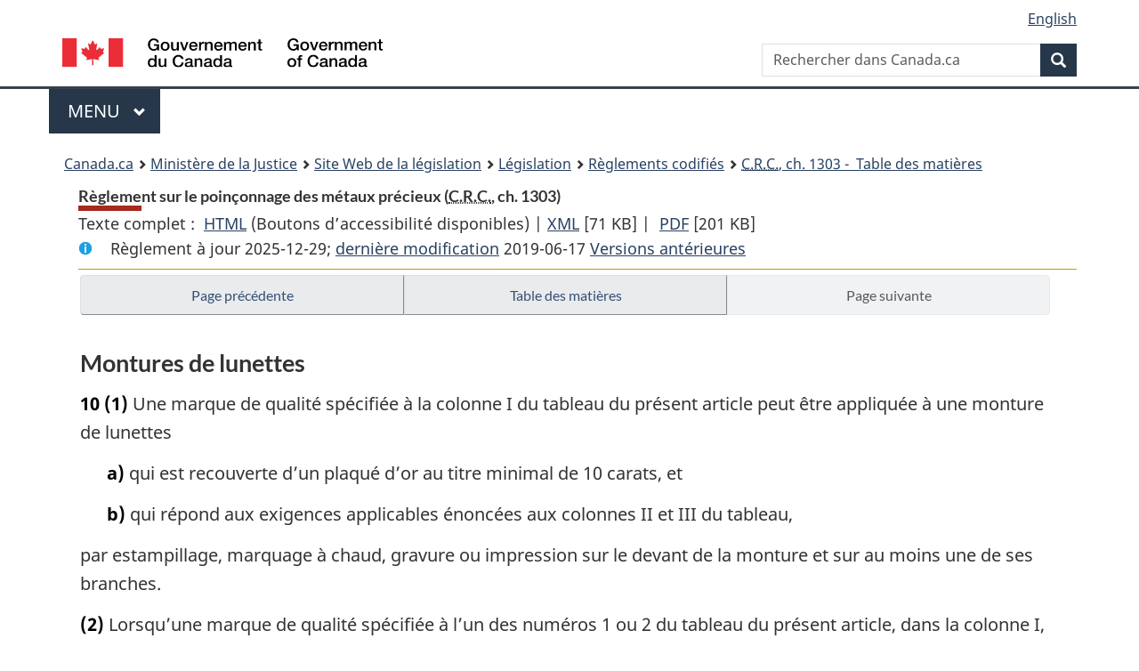

--- FILE ---
content_type: text/html
request_url: https://laws.justice.gc.ca/fra/reglements/C.R.C.,_ch._1303/page-2.html
body_size: 44462
content:
<!DOCTYPE html>
<html class="no-js" lang="fr" dir="ltr">
<head>
<meta charset="utf-8">
<meta property="dcterms:accessRights" content="2"/>
<meta property="dcterms:service" content="JUS-Laws_Lois"/>
<meta content="width=device-width,initial-scale=1" name="viewport">
<meta name="dcterms.language" title="ISO639-2" content="fra" />
<link href="/canada/themes-dist/GCWeb/assets/favicon.ico" rel="icon" type="image/x-icon">
<link rel="stylesheet" href="/canada/themes-dist/GCWeb/css/theme.min.css">
<link rel="stylesheet" type="text/css" href="/css/browse.css">
<link rel="stylesheet" type="text/css" href="/css/lawContent.css">
<link rel="stylesheet" type="text/css" href="/css/commonView.css">
<script src="//assets.adobedtm.com/be5dfd287373/bb72b7edd313/launch-e34f760eaec8.min.js"></script>
<link rel="stylesheet" href="/js/jquery-ui.css" />
<title>Règlement sur le poinçonnage des métaux précieux</title>
<meta content="width=device-width, initial-scale=1" name="viewport" />
<!-- Meta data -->
<meta name="description" content="Les ressources en ligne des lois et reglements codifiés du Canada" />
<meta name="dcterms.title" content="Lois codifiées, Règlement sur le poinçonnage des métaux précieux" />
<meta name="dcterms.creator" title="Justice" content="Direction des services législatifs" />
<meta name="dcterms.subject" title="scheme" content="Les ressources en ligne des lois et reglements codifiés, Règlement sur le poinçonnage des métaux précieux" />
<meta name="dcterms.language" title="ISO639-2" content="fra" />
<link href="https://fonts.googleapis.com/css?family=Montserrat" rel="stylesheet">
</head>
<body vocab="http://schema.org/" typeof="webPage">
<nav>
	<ul id="wb-tphp" class="wb-init wb-disable-inited">
		<li class="wb-slc"><a class="wb-sl" href="#wb-cont">Passer au contenu principal</a></li>
		<li class="wb-slc"><a class="wb-sl" href="#wb-info">Passer à « À propos de ce site</a></li>
		<li class="wb-slc"><a class="wb-sl" rel="alternate" href="?wbdisable=true">Passer à la version HTML simplifiée</a></li>
	</ul>
</nav>

<header>
	<div id="wb-bnr" class="container">
		<section id="wb-lng" class="text-right">
			<h2 class="wb-inv">Language selection</h2>
			<ul class="list-inline margin-bottom-none">
				<li><a lang="en" href="/scripts/changelanguage.asp">English</a></li>
			</ul>
		</section>
		<div class="row">
			<div class="brand col-xs-5 col-md-4">
				<a href="https://www.canada.ca/fr.html" rel="external"><img src="/canada/themes-dist/GCWeb/assets/sig-blk-fr.svg" alt="Gouvernement du Canada" property="logo"></a>
			</div>
			<section id="wb-srch" class="col-lg-8 text-right">
				<h2>Recherche</h2>
				<form action="https://www.canada.ca/fr/sr/srb.html" method="get" name="cse-search-box" role="search" class="form-inline ng-pristine ng-valid">
					<div class="form-group">
						<label for="wb-srch-q" class="wb-inv">Rechercher dans Canada.ca</label>
						<input name="cdn" value="canada" type="hidden">
						<input name="st" value="s" type="hidden">
						<input name="num" value="10" type="hidden">
						<input name="langs" value="fr" type="hidden">
						<input name="st1rt" value="1" type="hidden">
						<input name="s5bm3ts21rch" value="x" type="hidden">
					  <input id="wb-srch-q" list="wb-srch-q-ac" class="wb-srch-q form-control" name="q" type="search" value="" size="34" maxlength="170" placeholder="Rechercher dans Canada.ca">
						<input type="hidden" name="_charset_" value="UTF-8">
						<datalist id="wb-srch-q-ac">
					  </datalist>
					</div>
					<div class="form-group submit">
					<button type="submit" id="wb-srch-sub" class="btn btn-primary btn-small" name="wb-srch-sub"><span class="glyphicon-search glyphicon"></span><span class="wb-inv">Recherche</span></button>
					</div>
				</form>
			</section>
		</div>
	</div>
<nav id="wb-cont-menu" class="gcweb-v2 gcweb-menu" typeof="SiteNavigationElement">
	<div class="container">
		<h2 class="wb-inv">Menu</h2>
		<button type="button" aria-haspopup="true" aria-expanded="false">Menu <span class="wb-inv">principal</span> <span class="expicon glyphicon glyphicon-chevron-down"></span>
	  </button>
		<ul role="menu" aria-orientation="vertical" data-ajax-replace="https://www.canada.ca/content/dam/canada/sitemenu/sitemenu-v2-fr.html">
		  <li role="presentation"><a role="menuitem" href="https://www.canada.ca/fr/services/emplois.html">Emplois et milieu de travail</a></li>
		  <li role="presentation"><a role="menuitem" href="https://www.canada.ca/fr/services/immigration-citoyennete.html">Immigration et citoyennet&eacute;</a></li>
		  <li role="presentation"><a role="menuitem" href="https://voyage.gc.ca/">Voyage et tourisme</a></li>
		  <li role="presentation"><a role="menuitem" href="https://www.canada.ca/fr/services/entreprises.html">Entreprises et industrie</a></li>
		  <li role="presentation"><a role="menuitem" href="https://www.canada.ca/fr/services/prestations.html">Prestations</a></li>
		  <li role="presentation"><a role="menuitem" href="https://www.canada.ca/fr/services/sante.html">Sant&eacute;</a></li>
		  <li role="presentation"><a role="menuitem" href="https://www.canada.ca/fr/services/impots.html">Impôts</a></li>
		  <li role="presentation"><a role="menuitem" href="https://www.canada.ca/fr/services/environnement.html">Environnement et ressources naturelles</a></li>
		  <li role="presentation"><a role="menuitem" href="https://www.canada.ca/fr/services/defense.html">S&eacute;curit&eacute; nationale et d&eacute;fense</a></li>
		  <li role="presentation"><a role="menuitem" href="https://www.canada.ca/fr/services/culture.html">Culture, histoire et sport</a></li>
		  <li role="presentation"><a role="menuitem" href="https://www.canada.ca/fr/services/police.html">Services de police, justice et urgences</a></li>
		  <li role="presentation"><a role="menuitem" href="https://www.canada.ca/fr/services/transport.html">Transport et infrastructure</a></li>
		  <li role="presentation"><a role="menuitem" href="https://international.gc.ca/world-monde/index.aspx?lang=fra">Canada et le monde</a></li>
		  <li role="presentation"><a role="menuitem" href="https://www.canada.ca/fr/services/finance.html">Argent et finances</a></li>
		  <li role="presentation"><a role="menuitem" href="https://www.canada.ca/fr/services/science.html">Science et innovation</a></li>
		</ul>
	</div>
</nav>
<nav id="wb-bc" property="breadcrumb"><h2>You are here:</h2><div class="container"><ol class="breadcrumb"><li><a href="https://www.canada.ca/fr.html">Canada.ca</a></li><li><a href="https://www.justice.gc.ca/fra/index.html">Ministère de la Justice</a></li><li><a href="/fra">Site Web de la législation</a></li><li><a href="/fra/lois-index.html">Législation</a></li><li><a href="/fra/reglements/">Règlements codifiés</a></li><li><a href="/fra/reglements/C.R.C.,_ch._1303/index.html"><abbr title='Codification des règlements du Canada'>C.R.C.</abbr>, ch. 1303 - &#x00A0;Table des matières</a></li></ol></div></nav>
</header>
<main property="mainContentOfPage" typeof="WebPageElement">
<div class="container">
<!-- MAIN CONT DIV START -->
<div class='legisHeader'><header><h1 id='wb-cont' class='HeadTitle'>Règlement sur le poinçonnage des métaux précieux&#x00A0;(<abbr title='Codification des règlements du Canada'>C.R.C.</abbr>, ch. 1303)</h1><div id='printAll'><p id='FullDoc'>Texte complet : &nbsp;</p><ul><li><a href='TexteComplet.html'>HTML<span class='wb-invisible'>Texte complet : Règlement sur le poinçonnage des métaux précieux</span></a>&nbsp;(Boutons d’accessibilité disponibles) |&nbsp;</li><li><a href='/fra/XML/C.R.C.,_ch._1303.xml'>XML<span class='wb-invisible'>Texte complet : Règlement sur le poinçonnage des métaux précieux</span></a> <span class='fileSize'>[71 KB]</span>&nbsp;|&nbsp;</li> <li><a href='/PDF/C.R.C.,_c._1303.pdf'>PDF<span class='wb-invisible'>Texte complet : Règlement sur le poinçonnage des métaux précieux</span></a> <span class='fileSize'>[201 KB]</span></li></ul></div><div class='info'><p id='assentedDate'>Règlement à jour 2025-12-29; <a href='index.html#hist'>derni&egrave;re modification</a> 2019-06-17 <a href='PITIndex.html'>Versions antérieures</a></p></div></header><div class='lineSeparator goldLineTop'></div></div><div class='docContents' id='docCont'>
<nav><div class="btn-group btn-group-justified"><a rel="prev" class="btn btn-default" role="button" href="page-1.html#docCont" >Page précédente</a><a id="right-panel-trigger" class="overlay-lnk btn btn-default" role="button" href="index.html" aria-controls="right-panel">Table des matières</a><a rel="next" href="#" class="btn btn-default disabled" >Page suivante</a></div></nav><div class="wb-txthl">
<section>
<h2 class="Part" id="h-491752"><span class="HTitleText1">Montures de lunettes</span></h2><ul class="Section ProvisionList" id="491753"><li><p class="Subsection" id="491754"><strong><a class="sectionLabel" id="s-10"><span class="sectionLabel">10</span></a></strong> <span class="lawlabel">(1)</span> Une marque de qualité spécifiée à la colonne I du tableau du présent article peut être appliquée à une monture de lunettes</p><ul class="ProvisionList"><li><p class="Paragraph" id="491755"><span class="lawlabel">a)</span> qui est recouverte d’un plaqué d’or au titre minimal de 10 carats, et</p></li><li><p class="Paragraph" id="491756"><span class="lawlabel">b)</span> qui répond aux exigences applicables énoncées aux colonnes II et III du tableau,</p></li></ul><p class="ContinuedSectionSubsection" id="491757">par estampillage, marquage à chaud, gravure ou impression sur le devant de la monture et sur au moins une de ses branches.</p></li><li><p class="Subsection" id="491758"><span class="lawlabel">(2)</span> Lorsqu’une marque de qualité spécifiée à l’un des numéros 1 ou 2 du tableau du présent article, dans la colonne I, est appliquée à une monture de lunettes,</p><ul class="ProvisionList"><li><p class="Paragraph" id="491759"><span class="lawlabel">a)</span> une fraction indiquant le rapport du poids de l’or que contient la monture au poids brut de celle-ci, et</p></li><li><p class="Paragraph" id="491760"><span class="lawlabel">b)</span> une déclaration du titre de l’or, exprimé en carats ou en millièmes,</p></li></ul><p class="ContinuedSectionSubsection" id="491761">peuvent être appliquées immédiatement avant la marque de qualité.</p></li><li><p class="Subsection" id="491762"><span class="lawlabel">(3)</span> Tous les chiffres et caractères qui expriment des fractions ou déclarations du titre qu’il est permis d’appliquer à un article en vertu du paragraphe (2) doivent être d’une taille égale et non supérieure à celle de la marque de qualité dont il est fait mention au paragraphe (1).</p></li><li><p class="Subsection" id="491763"><span class="lawlabel">(4)</span> Lorsqu’une marque de qualité spécifiée à la colonne I du numéro 3 du tableau du présent article est appliquée à une monture de lunettes recouverte d’un plaqué d’or d’une épaisseur minimale d’un micromètre, une déclaration de l’épaisseur de l’or, exprimée par un nombre entier immédiatement suivi du mot « micromètre » ou de son symbole « µm », peut être appliquée à la monture à côté de la marque de qualité.</p><figure id="491764"><figcaption><p class="caption ">TABLEAU</p></figcaption><table class="table table-hover table-striped tablePointsize8 topdouble topbot"><col class="width5"><col class="width24"><col class="width50"><col class="width20"><thead><tr class="topdouble"><td class="noBorderRight noBorderBottom top"></td><th scope="col" class="noBorderRight noBorderBottom top">Colonne I</th><th scope="col" class="noBorderRight noBorderBottom top">Colonne II</th><th scope="col" class="noBorderBottom top">Colonne III</th></tr><tr><td class="noBorderRight borderBottom bottom"></td><th scope="col" class="noBorderRight borderBottom bottom">Marque de qualité</th><th scope="col" class="noBorderRight borderBottom bottom">Quantité de métal précieux que contient l’article</th><th scope="col" class="borderBottom bottom">Méthode de placage</th></tr></thead><tbody><tr><td class="noBorderRight noBorderBottom top">1</td><th scope="row" class="noBorderRight noBorderBottom top">« <span class="otherLang" lang="en">gold filled</span> », « G.F. », ou « doublé d’or »</th><td class="noBorderRight noBorderBottom top"><p class="indent-0-0">Placage d’or d’au moins 1/20 du poids brut de l’article, multiplié par</p><ul class="ProvisionList"><li><p class="indent-hang-on-label"><span class="tablelabel">a)</span> le titre de l’or, lorsqu’il est indiqué en carats ou en millièmes; ou</p></li><li><p class="indent-hang-on-label"><span class="tablelabel">b)</span> 0,416, lorsqu’il n’y a aucune indication en carats ou en millièmes.</p></li></ul></td><td class="noBorderBottom top">Feuille d’or soudée ou soudée à l’étain</td></tr><tr><td class="noBorderRight noBorderBottom top">2</td><th scope="row" class="noBorderRight noBorderBottom top">« <span class="otherLang" lang="en">rolled plate</span> », « R.P. », « <span class="otherLang" lang="en">rolled gold plate</span> », « R.G.P. », « placage laminé » ou « plaqué d’or laminé »</th><td class="noBorderRight noBorderBottom top"><p class="indent-0-0">Placage d’or de moins de 1/20 du poids brut de l’article, multiplié par</p><ul class="ProvisionList"><li><p class="indent-hang-on-label"><span class="tablelabel">a)</span> le titre de l’or, lorsqu’il est indiqué en carats ou en millièmes; ou</p></li><li><p class="indent-hang-on-label"><span class="tablelabel">b)</span> 0,416, lorsqu’il n’y a aucune indication en carats ou en millièmes.</p></li></ul></td><td class="noBorderBottom top">Feuille d’or soudée ou soudée à l’étain</td></tr><tr><td class="noBorderRight top">3</td><th scope="row" class="noBorderRight top">« <span class="otherLang" lang="en">gilt</span> », « <span class="otherLang" lang="en">gold plated</span> », « G.E.P. », « doré », ou « or plaqué »</th><td class="noBorderRight top"></td><td class="top">N’importe quelle méthode</td></tr></tbody></table></figure></li></ul><div class="HistoricalNote"><ul class="HistoricalNote"><li class="HistoricalNoteSubItem">DORS/82-251, art. 3</li><li class="HistoricalNoteSubItem"> DORS/85-386, art. 5</li></ul></div>
<h2 class="Part" id="h-491772"><span class="HTitleText1">Couverts de table plaqués</span></h2><ul class="Section ProvisionList" id="491773"><li><p class="Subsection" id="491774"><strong><a class="sectionLabel" id="s-11"><span class="sectionLabel">11</span></a></strong> <span class="lawlabel">(1)</span> Une marque de qualité spécifiée au numéro 1 ou 2 du tableau du présent article, dans la colonne I, peut être appliquée à un article d’argenterie (couvert) recouvert d’un plaqué d’argent au titre minimal de 925 millièmes d’argent pur poids à poids.</p></li><li><p class="Subsection" id="491775"><span class="lawlabel">(2)</span> Une marque de qualité spécifiée à l’un des numéros 3 à 7 du tableau du présent article peut être appliquée à un article d’argenterie (couvert) qui est recouvert d’argent</p><ul class="ProvisionList"><li><p class="Paragraph" id="491776"><span class="lawlabel">a)</span> au titre minimal de 925 millièmes d’argent pur poids à poids;</p></li><li><p class="Paragraph" id="491777"><span class="lawlabel">b)</span> sous forme d’un plaqué primaire d’une épaisseur égale à celle de plaqué primaire d’une cuillère du même modèle si la quantité d’argent utilisée pour plaquer uniformément une grosse de cuillères à thé semblables correspond à celle prescrite dans la colonne II du tableau pour cette marque; et</p></li><li><p class="Paragraph" id="491778"><span class="lawlabel">c)</span> sous forme d’un plaqué supplémentaire à l’endroit où l’usure est la plus grande, s’il y a lieu, d’une épaisseur égale à celle du plaqué primaire et d’une quantité correspondant au moins à celle prescrite dans la colonne III du tableau pour cette marque.</p></li></ul></li><li><p class="Subsection" id="491779"><span class="lawlabel">(3)</span> Une marque de qualité spécifiée au numéro 3 du tableau de l’article 7, dans la colonne I, peut être appliquée à un article d’argenterie (couvert) qui est recouvert d’un plaqué d’or au titre minimal de 10 carats.</p></li><li><p class="Subsection" id="491780"><span class="lawlabel">(4)</span> Lorsqu’une marque de qualité est appliquée à un article d’argenterie (couvert) conformément au paragraphe (3) et que l’article est recouvert d’un plaqué d’or d’une épaisseur minimale d’un micromètre, une déclaration de l’épaisseur de l’or, exprimée par un nombre entier immédiatement suivi du mot « micromètre » ou de son symbole « µm », peut être appliquée à la pièce à côté de la marque de qualité.</p></li><li><p class="Subsection" id="491781"><span class="lawlabel">(5)</span> Lorsqu’au moins 10 pour cent poids à poids du métal commun d’un article d’argenterie (couvert) auquel une marque de qualité spécifiée au numéro 3 du tableau de l’article 7, ou d’un numéro du tableau du présent article, dans la colonne I, est appliquée sont du nickel pur, l’expression « <span class="otherLang" lang="en">nickel-silver</span> », « nickel-argent », ou « N.S. » peut être appliquée à l’article à côté de la marque de qualité.</p></li><li><p class="Subsection" id="491782"><span class="lawlabel">(6)</span> Lorsque moins de 10 pour cent poids à poids du métal commun que contient un article de couvert de table plaqué argent ou plaqué or est du nickel pur, le nom du métal commun doit être estampillé sur l’article et la marque de commerce doit être appliquée à côté de ce nom.</p><figure id="491783"><figcaption><p class="caption ">TABLEAU</p></figcaption><table class="table table-hover table-striped tablePointsize8 topdouble topbot"><col class="width15"><col class="width30"><col class="width29"><col class="width26"><thead><tr class="topdouble"><td class="noBorderRight noBorderBottom top"></td><th scope="col" class="noBorderRight noBorderBottom top">Colonne I</th><th scope="col" class="noBorderRight noBorderBottom top">Colonne II</th><th scope="col" class="noBorderBottom top">Colonne III</th></tr><tr><th scope="col" class="noBorderRight borderBottom bottom">Numéro</th><th scope="col" class="noBorderRight borderBottom bottom">Marque de qualité</th><th scope="col" class="noBorderRight borderBottom bottom">Quantité d’argent utilisée comme plaqué primaire sur une grosse de cuillère à thé</th><th scope="col" class="borderBottom bottom">Quantité d’argent que contient le plaqué supplémentaire</th></tr></thead><tbody><tr><td class="noBorderRight noBorderBottom top">1</td><th scope="row" class="noBorderRight noBorderBottom top">« <span class="otherLang" lang="en">silverplate</span> », « placage d’argent », « <span class="otherLang" lang="en">Silverplated</span> », « plaqué d’argent », « <span class="otherLang" lang="en">silverware</span> », « argenterie », « S.P. » ou « E.P. »</th><td class="noBorderRight noBorderBottom top"></td><td class="noBorderBottom top"></td></tr><tr><td class="noBorderRight noBorderBottom top">2</td><th scope="row" class="noBorderRight noBorderBottom top">La quantité d’argent pur, exprimée en grammes ou milligrammes, que contient une grosse d’articles de la même taille et du même modèle recouverts par la même méthode d’un plaqué de la même épaisseur</th><td class="noBorderRight noBorderBottom top"></td><td class="noBorderBottom top"></td></tr><tr><td class="noBorderRight noBorderBottom top">3</td><th scope="row" class="noBorderRight noBorderBottom top">A.I.</th><td class="noBorderRight noBorderBottom top">60 grammes</td><td class="noBorderBottom top"></td></tr><tr><td class="noBorderRight noBorderBottom top">4</td><th scope="row" class="noBorderRight noBorderBottom top">« A.I.X. », « A.I.+. » ou « A.I. EXTRA »</th><td class="noBorderRight noBorderBottom top">60 grammes</td><td class="noBorderBottom top">65 milligrammes</td></tr><tr><td class="noBorderRight noBorderBottom top">5</td><th scope="row" class="noBorderRight noBorderBottom top">« A.A.+ », « A.A.I.+ » ou « A.A.I. EXTRA »</th><td class="noBorderRight noBorderBottom top">120 grammes</td><td class="noBorderBottom top">100 milligrammes</td></tr><tr><td class="noBorderRight noBorderBottom top">6</td><th scope="row" class="noBorderRight noBorderBottom top">« <span class="otherLang" lang="en">triple plate</span> » ou « triple placage »</th><td class="noBorderRight noBorderBottom top">180 grammes</td><td class="noBorderBottom top"></td></tr><tr><td class="noBorderRight top">7</td><th scope="row" class="noBorderRight top">« quadruple » ou « XXXX »</th><td class="noBorderRight top">240 grammes</td><td class="top"></td></tr></tbody></table></figure></li></ul><div class="HistoricalNote"><ul class="HistoricalNote"><li class="HistoricalNoteSubItem">DORS/85-386, art. 6</li></ul></div>
<h2 class="Part" id="h-491791"><span class="HTitleText1">Argenterie (vaisselle) plaquée</span></h2><ul class="Section ProvisionList" id="491792"><li><p class="Subsection" id="491793"><strong><a class="sectionLabel" id="s-12"><span class="sectionLabel">12</span></a></strong> <span class="lawlabel">(1)</span> Sous réserve des paragraphes (2) et (3), un article d’argenterie (vaisselle) plaqué or ou argent, sauf les reproductions d’articles de Sheffield, doit porter, par estampillage, marquage à chaud, gravure ou impression, d’une manière lisible et bien en vue, le nom ou une description précise de la substance commune de l’article et de sa monture; la marque de commerce doit être appliquée à côté de ce nom ou de cette description.</p></li><li><p class="Subsection" id="491794"><span class="lawlabel">(2)</span> Lorsqu’au moins 10 pour cent poids à poids du métal commun d’un article d’argenterie (vaisselle) plaqué or ou argent sont du nickel pur, ce métal commun peut être désigné par l’expression « <span class="otherLang" lang="en">nickel-silver</span> », « nickel-argent » ou « N.S. ».</p></li><li><p class="Subsection" id="491795"><span class="lawlabel">(3)</span> Lorsqu’au moins 90 pour cent poids à poids du métal commun d’un article d’argenterie (vaisselle) plaqué sont de l’étain, ce métal commun peut être désigné par les expressions « <span class="otherLang" lang="en">britannia metal</span> », « métal anglais », « <span class="otherLang" lang="en">white metal</span> », « métal blanc », « B.M. » ou « W.M. ».</p></li><li><p class="Subsection" id="491796"><span class="lawlabel">(4)</span> Une marque de qualité spécifiée à l’un des numéros du tableau du présent article, dans la colonne I, peut être appliquée à tout article d’argenterie (vaisselle)</p><ul class="ProvisionList"><li><p class="Paragraph" id="491797"><span class="lawlabel">a)</span> qui est plaqué d’un métal précieux spécifié dans la colonne II à ce numéro; et</p></li><li><p class="Paragraph" id="491798"><span class="lawlabel">b)</span> qui répond aux prescriptions énoncées dans les colonnes III et IV à ce numéro.</p></li></ul></li><li><p class="Subsection" id="491799"><span class="lawlabel">(5)</span> Lorsqu’une marque de qualité spécifiée à la colonne I du numéro 1 ou du numéro 2 du tableau du présent article est appliquée à un article d’argenterie (vaisselle) recouvert d’un plaqué d’or ou d’argent d’une épaisseur minimale d’un micromètre, une déclaration de l’épaisseur de l’or ou de l’argent, exprimée par un nombre entier immédiatement suivi du mot « micromètre » ou de son symbole « µm », peut être appliquée à l’article à côté de la marque de qualité.</p><figure id="491800"><figcaption><p class="caption ">TABLEAU</p></figcaption><table class="table table-hover table-striped tablePointsize8 topdouble topbot"><col class="width5"><col class="width28"><col class="width18"><col class="width23"><col class="width25"><thead><tr class="topdouble"><td class="noBorderRight noBorderBottom top"></td><th scope="col" class="noBorderRight noBorderBottom top">Colonne I</th><th scope="col" class="noBorderRight noBorderBottom top">Colonne II</th><th scope="col" class="noBorderRight noBorderBottom top">Colonne III</th><th scope="col" class="noBorderBottom top">Colonne IV</th></tr><tr><td class="noBorderRight borderBottom bottom"></td><th scope="col" class="noBorderRight borderBottom bottom">Marque de qualité</th><th scope="col" class="noBorderRight borderBottom bottom">Métal précieux</th><th scope="col" class="noBorderRight borderBottom bottom">Titre minimal du métal précieux utilisé pour le placage</th><th scope="col" class="borderBottom bottom">Autres prescriptions</th></tr></thead><tbody><tr><td class="noBorderRight noBorderBottom top">1</td><th scope="row" class="noBorderRight noBorderBottom top">« <span class="otherLang" lang="en">gold electroplate</span> », « <span class="otherLang" lang="en">gold plated</span> », « G.E.P. », « electro-plaqué d’or », ou « or plaqué »</th><td class="noBorderRight noBorderBottom top">Or</td><td class="noBorderRight noBorderBottom top">10 carats</td><td class="noBorderBottom top"></td></tr><tr><td class="noBorderRight noBorderBottom top">2</td><th scope="row" class="noBorderRight noBorderBottom top">« <span class="otherLang" lang="en">silverplate</span> », « <span class="otherLang" lang="en">silverplated</span> », « <span class="otherLang" lang="en">silverware</span> », « E.P. », « S.P. », « placage d’argent » « plaqué d’argent » ou « argenterie »</th><td class="noBorderRight noBorderBottom top">Argent</td><td class="noBorderRight noBorderBottom top">925 millièmes d’argent pur, poids à poids</td><td class="noBorderBottom top"></td></tr><tr><td class="noBorderRight top">3</td><th scope="row" class="noBorderRight top">« <span class="otherLang" lang="en">Sheffield reproduction</span> » ou « reproduction of Sheffield plate »</th><td class="noBorderRight top">Argent</td><td class="noBorderRight top">925 millièmes d’argent pur poids à poids</td><td class="top"><ul class="ProvisionList"><li><p class="indent-0-0"><span class="tablelabel">a)</span> le support du plaqué doit être du nickel ou du cuivre pur;</p></li><li><p class="indent-0-0"><span class="tablelabel">b)</span> une bordure doit être soudée sur le bord de l’article; et</p></li><li><p class="indent-0-0"><span class="tablelabel">c)</span> la bordure et toute autre monture, qu’elles soient massives ou plaquées, doivent être en argent, en nickel ou en cuivre</p></li></ul></td></tr></tbody></table></figure></li></ul><div class="HistoricalNote"><ul class="HistoricalNote"><li class="HistoricalNoteSubItem">DORS/82-251, art. 4 et 5</li><li class="HistoricalNoteSubItem"> DORS/85-386, art. 7</li></ul></div>
<h2 class="Part" id="h-491808"><span class="HTitleText1">Tolérances</span></h2><ul class="Section ProvisionList" id="491809"><li><p class="Subsection" id="491810"><strong><a class="sectionLabel" id="s-13"><span class="sectionLabel">13</span></a></strong> <span class="lawlabel">(1)</span> Lorsque le titre de l’or que contient un article, indiqué en carats ou en millièmes, figure dans la marque de qualité ou à côté de celle-ci, le titre réel de l’or ne peut être inférieur au titre indiqué, de plus</p><ul class="ProvisionList"><li><p class="Paragraph" id="491811"><span class="lawlabel">a)</span> de sept millièmes poids à poids lorsqu’il y a soudure, sauf dans le cas des articles d’or blanc marqué d’un titre de 18 carats ou plus, où le titre réel de l’or présent ne peut être inférieur au titre indiqué de plus de 15 millièmes poids à poids lorsqu’il y a soudure; ou</p></li><li><p class="Paragraph" id="491812"><span class="lawlabel">b)</span> de trois millièmes poids à poids lorsqu’il n’y a pas de soudure.</p></li></ul></li><li><p class="Subsection" id="491813"><span class="lawlabel">(2)</span> Lorsqu’une marque de qualité spécifiée à la colonne I du numéro 2 du tableau de l’article 6 est appliquée à un article, le titre réel de l’argent que contient l’article ne peut être inférieur au titre indiqué, de plus</p><ul class="ProvisionList"><li><p class="Paragraph" id="491814"><span class="lawlabel">a)</span> de deux millièmes poids à poids lorsqu’il n’y a pas de soudure; ou</p></li><li><p class="Paragraph" id="491815"><span class="lawlabel">b)</span> de six millièmes poids à poids lorsqu’il y a soudure.</p></li></ul></li><li><p class="Subsection" id="491816"><span class="lawlabel">(3)</span> Les paragraphes (1) et (2) ne s’appliquent pas aux articles en métal précieux</p><ul class="ProvisionList"><li><p class="Paragraph" id="491817"><span class="lawlabel">a)</span> qui sont importés ou manufacturés au Canada avant le 15 mars 1982, ou qui sont en transit à cette date pour être livrés à un commerçant au Canada, et qui sont conformes aux exigences de ces paragraphes, tels qu’ils étaient formulés avant le 15 mars 1982, ou</p></li><li><p class="Paragraph" id="491818"><span class="lawlabel">b)</span> qui sont vendus par un fabricant au Canada avant le 1<sup>er</sup> janvier 1983 ou qui sont en transit à cette date pour être livrés à un commerçant au Canada et qui sont conformes aux exigences de ces paragraphes, tels qu’ils étaient formulés avant le 15 mars 1982,</p></li></ul><p class="ContinuedSectionSubsection" id="491819">à moins qu’ils ne soient marqués le 15 mars 1982 ou après cette date.</p></li></ul><div class="HistoricalNote"><ul class="HistoricalNote"><li class="HistoricalNoteSubItem">DORS/82-251, art. 6</li><li class="HistoricalNoteSubItem"> DORS/82-1018, art. 1(A)</li></ul></div>
<ul class="Section ProvisionList" id="491822"><li><p class="Subsection" id="491823"><strong><a class="sectionLabel" id="s-14"><span class="sectionLabel">14</span></a></strong> <span class="lawlabel">(1)</span> Lorsqu’une marque de qualité spécifiée au numéro 1 ou 2 du tableau de l’article 7, dans la colonne I, ou au numéro 1 ou 2 du tableau de l’article 10, dans la colonne I, est appliquée à un article plaqué, la quantité réelle d’or pur que contient l’article plaqué doit correspondre,</p><ul class="ProvisionList"><li><p class="Paragraph" id="491824"><span class="lawlabel">a)</span> lorsque la proportion et le titre de l’or sont déclarés, à 90 pour cent au moins du produit obtenu en multipliant la fraction dont il est question à l’alinéa 7(2)a) par le titre de l’or indiqué; ou,</p></li><li><p class="Paragraph" id="491825"><span class="lawlabel">b)</span> lorsque la proportion et le titre de l’or ne sont pas déclarés dans le cas prévu au numéro 1 du tableau de l’article 7 ou 10, dans la colonne I, à 90 pour cent au moins du titre de 0,0208.</p></li></ul></li><li><p class="Subsection" id="491826"><span class="lawlabel">(1.1)</span> Lorsqu’une marque de qualité spécifiée à la colonne I du numéro 1 ou 2 du tableau de l’article 7 est appliquée à un article plaqué qui a été gravé, broché ou taillé à facettes, la quantité réelle d’or pur que contient l’article plaqué doit correspondre,</p><ul class="ProvisionList"><li><p class="Paragraph" id="491827"><span class="lawlabel">a)</span> lorsque la proportion et le titre de l’or sont indiqués à au moins 80 pour cent du produit qu’on obtient en multipliant la fraction visée à l’alinéa 7(2)a) par le titre indiqué; ou</p></li><li><p class="Paragraph" id="491828"><span class="lawlabel">b)</span> lorsque la proportion et le titre de l’or ne sont pas indiqués, dans le cas prévu à la colonne I du numéro 1 du tableau de l’article 7, à au moins 80 pour cent du titre de 0,0208.</p></li></ul></li><li><p class="Subsection" id="491829"><span class="lawlabel">(2)</span> Lorsqu’une marque de qualité spécifiée au numéro 4 du tableau de l’article 7, dans la colonne I, est appliquée à un article plaqué, la quantité d’argent pur que contient l’article plaqué doit correspondre,</p><ul class="ProvisionList"><li><p class="Paragraph" id="491830"><span class="lawlabel">a)</span> lorsque la proportion de l’argent est déclarée, à 90 pour cent au moins du produit obtenu en multipliant par 0,925 la fraction qui précède immédiatement la marque de qualité conformément au paragraphe 7(5); ou,</p></li><li><p class="Paragraph" id="491831"><span class="lawlabel">b)</span> lorsque la proportion de l’argent n’est pas déclarée, à 90 pour cent au moins du titre de 0,0925.</p></li></ul></li><li><p class="Subsection" id="491832"><span class="lawlabel">(3)</span> Lorsqu’une marque de qualité spécifiée à la colonne I du numéro 4 du tableau de l’article 7 est appliquée à un article plaqué qui a été gravé, broché ou taillé à facettes, la quantité d’argent pur que contient l’article plaqué doit correspondre,</p><ul class="ProvisionList"><li><p class="Paragraph" id="491833"><span class="lawlabel">a)</span> lorsque la proportion de l’argent est indiquée, à au moins 80 pour cent du produit qu’on obtient en multipliant par 0,925 la fraction qui précède immédiatement la marque de qualité conformément au paragraphe 7(5); ou</p></li><li><p class="Paragraph" id="491834"><span class="lawlabel">b)</span> lorsque la proportion de l’argent n’est pas indiquée, à au moins 80 pour cent du titre de 0,0925.</p></li></ul></li><li><p class="Subsection" id="491835"><span class="lawlabel">(4)</span> Les paragraphes (1.1) et (3) ne s’appliquent pas aux articles en métal précieux</p><ul class="ProvisionList"><li><p class="Paragraph" id="491836"><span class="lawlabel">a)</span> qui sont importés ou vendus par un fabricant au Canada avant le 15 mars 1982, ou</p></li><li><p class="Paragraph" id="491837"><span class="lawlabel">b)</span> qui sont en transit le 15 mars 1982 pour être livrés à un commerçant au Canada,</p></li></ul><p class="ContinuedSectionSubsection" id="491838">à moins qu’ils ne soient marqués le 15 mars 1982 ou après cette date.</p></li></ul><div class="HistoricalNote"><ul class="HistoricalNote"><li class="HistoricalNoteSubItem">DORS/82-251, art. 7</li></ul></div>
</section></div>
</div> <!--END OF DocContents -->
<section id="right-panel" class="wb-overlay modal-content overlay-def wb-panel-l"><header class="modal-header"><h2 class="modal-title">Table des matières</h2></header><div class="modal-body"><nav>
<ul class="TocIndent">
<li><a title="Page 1" href="page-1.html">
Règlement sur le poinçonnage des métaux précieux</a><ul class="TocIndent"><li><span class='sectionRange'>1 - </span><a href="page-1.html#h-491639"><span class="HTitleText1">Titre abrégé</span></a>
</li>
<li><span class='sectionRange'>2 - </span><a href="page-1.html#h-491641"><span class="HTitleText1">Interprétation</span></a>
</li>
<li><span class='sectionRange'>3 - </span><a href="page-1.html#h-491643"><span class="HTitleText1">Exemption de l’application de la loi</span></a>
</li>
<li><span class='sectionRange'>4 - </span><a href="page-1.html#h-491645"><span class="HTitleText1">Parties exemptées des essais</span></a>
</li>
<li><span class='sectionRange'>5 - </span><a href="page-1.html#h-491668"><span class="HTitleText1">Marques</span></a>
</li>
<li><span class='sectionRange'>6 - </span><a href="page-1.html#h-491676"><span class="HTitleText1">Articles non plaqués</span></a>
</li>
<li><span class='sectionRange'>7 - </span><a href="page-1.html#h-491692"><span class="HTitleText1">Articles plaqués, sauf les boîtiers de montres, les montures de lunettes et l’argenterie (couverts et vaisselle)</span></a>
</li>
<li><span class='sectionRange'>8 - </span><a href="page-1.html#h-491712"><span class="HTitleText1">Boîtiers de montres, sauf les boîtiers de bracelets-montres</span></a>
</li>
<li><span class='sectionRange'>9 - </span><a href="page-1.html#h-491731"><span class="HTitleText1">Boîtiers de bracelets-montres</span></a>
</li>
<li><span class='sectionRange'>10 - </span><a href="page-2.html#h-491752"><span class="HTitleText1">Montures de lunettes</span></a>
</li>
<li><span class='sectionRange'>11 - </span><a href="page-2.html#h-491772"><span class="HTitleText1">Couverts de table plaqués</span></a>
</li>
<li><span class='sectionRange'>12 - </span><a href="page-2.html#h-491791"><span class="HTitleText1">Argenterie (vaisselle) plaquée</span></a>
</li>
<li><span class='sectionRange'>13 - </span><a href="page-2.html#h-491808"><span class="HTitleText1">Tolérances</span></a>
</li></ul>
</li></ul>

</nav>

</div></section>
<div class="lineSeparator">&nbsp;</div><nav><div class="btn-group btn-group-justified"><a rel="prev" class="btn btn-default" role="button" href="page-1.html#docCont" >Page précédente</a><a rel="next" href="#" class="btn btn-default disabled" >Page suivante</a></div></nav><form class='form-inline goToSection' action='/scripts/gotopage.asp' method='post'><div class='nextPreviousBtnAlign selectTop'><label class='wb-invisible' for='pageSelect'>Choisissez la page</label><select id='pageSelect' title='Choisissez la page' name='selectPage' class='navSelect'><option value='index'>Table des matières</option><option value='page-1'>1        ... 9</option><option value='page-2' selected='selected'>10    ... 14</option></select><input class="button-accent" type='submit' value='Aller &agrave; la page' /><input type='hidden' name='folder' value='C.R.C.,_ch._1303'/><input type='hidden' name='type' value='reglements' /><input type='hidden' name='language' value='fra'/></div></form>
<!-- MAIN CONT DIV END --></div>
<section class="pagedetails container">
    <h2 class="wb-inv">Détails de la page</h2>   
        <dl id="wb-dtmd">
    <dt>Date de modification : </dt>
    <dd><time property="dateModified">﻿2026-01-27</time></dd>
</dl>
</section>
<script src="https://ajax.googleapis.com/ajax/libs/jquery/2.2.4/jquery.js"></script>
<script src="/canada/themes-dist/wet-boew/js/wet-boew.min.js"></script>
<script src="/canada/themes-dist/GCWeb/js/theme.min.js"></script>
</main>
﻿<footer id="wb-info">
	<div class="gc-contextual" style="background: #f5f5f5 !important; color: #222222ff">
		<div class="container">
			<nav class="wb-navcurr pb-4 pt-4">
				<h3 class="mt-4">Site Web de la législation</h3>
				<ul class="list-unstyled colcount-sm-2 colcount-md-3">
					<li><a style="color: #222222ff" href="/fra/const-index.html">Textes constitutionnels</a></li>
					<li><a style="color: #222222ff" href="/fra/res-index.html">Ressources connexes</a></li>
					<li><a style="color: #222222ff" href="/fra/lois-index.html/">Lois et règlements codifiés</a></li>
					<li><a style="color: #222222ff" href="/Recherche/Recherche.aspx">Recherche</a></li>
					<li><a style="color: #222222ff" href="/fra/aide-index.html/">Aide</a></li>
				</ul>
			</nav>
		</div>
	</div>

	<div class="gc-contextual">
		<div class="container">
			<nav class="wb-navcurr pb-4 pt-4">
				<h3 class="mt-4">Ministère de la Justice Canada</h3>
				<ul class="list-unstyled colcount-sm-2 colcount-md-3">
					<li><a href="https://www.justice.gc.ca/fra/df-fl/index.html">Droit de la famille</a></li>
					<li><a href="https://www.justice.gc.ca/fra/jp-cj/index.html">Justice pénale</a></li>
					<li><a href="https://www.justice.gc.ca/fra/fina-fund/index.html">Financement</a></li>
					<li><a href="https://www.justice.gc.ca/fra/sjc-csj/index.html">Le système de justice du Canada</a></li>
					<li><a href="https://laws-lois.justice.gc.ca/fra/">Lois</a></li>
				</ul>
			</nav>
		</div>
	</div>

	<div class="landscape">
		<div class="container">
			<nav class="wb-navcurr pb-3 pt-4">
				<h3 class="mt-3">Gouvernement du Canada</h3>
				<ul class="list-unstyled colcount-sm-2 colcount-md-3">
					<li><a href="https://www.canada.ca/fr/contact.html" rel="external">Toutes les coordonnées</a></li>
					<li><a href="https://www.canada.ca/fr/gouvernement/min.html" rel="external">Ministères et organismes</a></li>
					<li><a href="https://www.canada.ca/fr/gouvernement/systeme.html" rel="external">À propos du gouvernement</a></li>
				</ul>
				
				<h4><span class="wb-inv">Thèmes et sujets</span></h4>
				<ul class="list-unstyled colcount-sm-2 colcount-md-3">
					<li><a href="https://www.canada.ca/fr/services/emplois.html" rel="external">Emplois</a></li>
					<li><a href="https://www.canada.ca/fr/services/immigration-citoyennete.html" rel="external">Immigration et citoyenneté</a></li>
					<li><a href="https://voyage.gc.ca/" rel="external">Voyage et tourisme</a></li>
					<li><a href="https://www.canada.ca/fr/services/entreprises.html" rel="external">Entreprises</a></li>
					<li><a href="https://www.canada.ca/fr/services/prestations.html" rel="external">Prestations</a></li>
					<li><a href="https://www.canada.ca/fr/services/sante.html" rel="external">Santé</a></li>
					<li><a href="https://www.canada.ca/fr/services/impots.html" rel="external">Impôts</a></li>
					<li><a href="https://www.canada.ca/fr/services/environnement.html" rel="external">Environnement et ressources naturelles</a></li>
					<li><a href="https://www.canada.ca/fr/services/defense.html" rel="external">Sécurité nationale et défense</a></li>
					<li><a href="https://www.canada.ca/fr/services/culture.html" rel="external">Culture, histoire et sport</a></li>
					<li><a href="https://www.canada.ca/fr/services/police.html" rel="external">Services de police, justice et urgences</a></li>
					<li><a href="https://www.canada.ca/fr/services/transport.html" rel="external">Transport et infrastructure</a></li>
					<li><a href="https://www.international.gc.ca/world-monde/index.aspx?lang=fra" rel="external">Le Canada et le monde</a></li>
					<li><a href="https://www.canada.ca/fr/services/finance.html" rel="external">Argent et finance</a></li>
					<li><a href="https://www.canada.ca/fr/services/science.html" rel="external">Science et innovation</a></li>
					<li><a href="https://www.canada.ca/fr/services/autochtones.html" rel="external">Autochtones</a></li>
					<li><a href="https://www.canada.ca/fr/services/veterans.html" rel="external">Vétérans et militaires</a></li>
					<li><a href="https://www.canada.ca/fr/services/jeunesse.html" rel="external">Jeunesse</a></li>
				</ul>
			</nav>
		</div>
	</div>
	<div class="brand">
		<div class="container">
			<div class="row">
				<nav class="col-md-9 col-lg-10 ftr-urlt-lnk pb-0">
					<ul>
						<li><a href="https://www.canada.ca/fr/sociaux.html" rel="external">Médias sociaux</a></li>
						<li><a href="https://www.canada.ca/fr/mobile.html" rel="external">Applications mobiles</a></li>
						<li><a href="https://www.canada.ca/fr/gouvernement/a-propos.html" rel="external">À propos de Canada.ca</a></li>
						<li><a href="https://www.canada.ca/fr/transparence/avis.html" rel="external">Avis</a></li>
						<li><a href="https://www.canada.ca/fr/transparence/confidentialite.html" rel="external">Confidentialité</a></li>
					</ul>
				</nav>
				<div class="col-xs-6 visible-sm visible-xs tofpg">
					<a href="#wb-cont">Haut de la page <span class="glyphicon glyphicon-chevron-up"></span></a>
				</div>
				<div class="col-xs-6 col-md-3 col-lg-2 text-right">
					<img src="https://wet-boew.github.io/themes-dist/GCWeb/GCWeb/assets/wmms-blk.svg" alt="Symbole du gouvernement du Canada">
				</div>
			</div>
		</div>
	</div>
</footer>
<!-- CURATE -->
<!-- Do not remove - this Adobe Analytics tag - STARTS --> 	
<script>_satellite.pageBottom();</script>
<!-- Do not remove - this Adobe Analytics tag - STARTS --> 

<script src="/js/tocCheckjs.js"></script>
</body>
</html>
